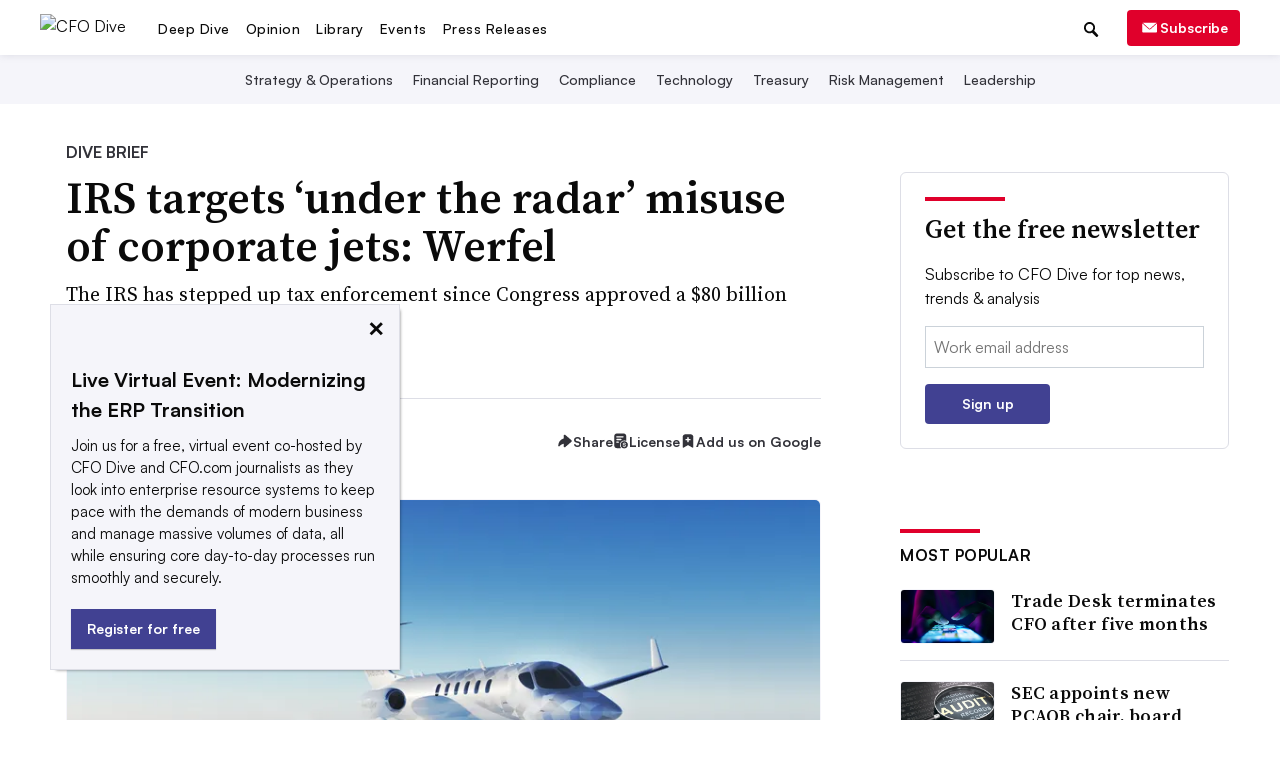

--- FILE ---
content_type: text/html; charset=utf-8
request_url: https://www.google.com/recaptcha/api2/aframe
body_size: 267
content:
<!DOCTYPE HTML><html><head><meta http-equiv="content-type" content="text/html; charset=UTF-8"></head><body><script nonce="-2DzE_B3ZE3wsonY-1q4TA">/** Anti-fraud and anti-abuse applications only. See google.com/recaptcha */ try{var clients={'sodar':'https://pagead2.googlesyndication.com/pagead/sodar?'};window.addEventListener("message",function(a){try{if(a.source===window.parent){var b=JSON.parse(a.data);var c=clients[b['id']];if(c){var d=document.createElement('img');d.src=c+b['params']+'&rc='+(localStorage.getItem("rc::a")?sessionStorage.getItem("rc::b"):"");window.document.body.appendChild(d);sessionStorage.setItem("rc::e",parseInt(sessionStorage.getItem("rc::e")||0)+1);localStorage.setItem("rc::h",'1769933022270');}}}catch(b){}});window.parent.postMessage("_grecaptcha_ready", "*");}catch(b){}</script></body></html>

--- FILE ---
content_type: application/javascript; charset=utf-8
request_url: https://fundingchoicesmessages.google.com/f/AGSKWxVLJIukt7QAMHakH6w_I3_ABSZu8VZD2KvsjdiSJ2vobxuomrlySFRppHELNIrrrgpTpuiKpYhXj6HdmTrVr7y55ZOPfvSD_2OnBDfwP61pWH-YdLVBWKgSNyIlxZB1yEB5PItk_z1s5IaE0pWr5Les1HmF0BR4Jer67sXfsO5LS5LVu9or_2a9rKzA/_&Ads_DFP=/tomorrowfocusAd._images/ad.?advert_key=/ajax-advert-
body_size: -1288
content:
window['055bb84a-44df-4f19-8b73-2e220700847a'] = true;

--- FILE ---
content_type: image/svg+xml
request_url: https://www.cfodive.com/static/img/lib_icons/podcast-black.svg?141716111021
body_size: 1410
content:
<svg width="92" height="69" viewBox="0 0 92 69" fill="none" xmlns="http://www.w3.org/2000/svg">
<g clip-path="url(#clip0)">
<path d="M46.0001 43.28C43.9178 43.2819 41.8993 42.5616 40.2886 41.242C38.6778 39.9223 37.5745 38.085 37.1666 36.043C36.7587 34.0011 37.0714 31.8809 38.0516 30.0437C39.0317 28.2065 40.6186 26.766 42.5418 25.9677C44.465 25.1694 46.6055 25.0627 48.5986 25.6657C50.5916 26.2687 52.3139 27.5442 53.472 29.2748C54.63 31.0053 55.1522 33.0839 54.9494 35.1563C54.7467 37.2287 53.8316 39.1667 52.3601 40.64C50.6739 42.3283 48.3863 43.2779 46.0001 43.28V43.28Z" fill="#0A0A0A"/>
<path d="M17.7201 68.5699C16.1293 68.5685 14.6042 67.9354 13.4801 66.8099C9.20766 62.5383 5.81855 57.4669 3.50628 51.8854C1.19402 46.3038 0.00390625 40.3214 0.00390625 34.2799C0.00390625 28.2384 1.19402 22.256 3.50628 16.6744C5.81855 11.0929 9.20766 6.02151 13.4801 1.7499C14.6112 0.62008 16.1449 -0.0141202 17.7436 -0.0131826C18.5352 -0.0127183 19.319 0.143662 20.0502 0.44703C20.7814 0.750399 21.4456 1.19482 22.0051 1.7549C22.5645 2.31499 23.0081 2.97978 23.3107 3.71132C23.6132 4.44286 23.7686 5.22682 23.7682 6.01844C23.7677 6.81006 23.6113 7.59383 23.308 8.32502C23.0046 9.0562 22.5602 9.72047 22.0001 10.2799C15.6493 16.6527 12.0833 25.2829 12.0833 34.2799C12.0833 43.2769 15.6493 51.9071 22.0001 58.2799C22.8581 59.1186 23.4449 60.1953 23.6848 61.3709C23.9247 62.5464 23.8066 63.767 23.3459 64.8748C22.8851 65.9826 22.1027 66.9268 21.0999 67.5855C20.0971 68.2442 18.9198 68.5871 17.7201 68.5699Z" fill="#0A0A0A"/>
<path d="M74.2801 68.5599C73.0825 68.575 71.9078 68.2313 70.9072 67.5731C69.9066 66.9149 69.1258 65.9723 68.6655 64.8666C68.2051 63.7609 68.0862 62.5427 68.3241 61.3689C68.562 60.195 69.1457 59.1192 70.0001 58.2799C76.3509 51.9071 79.9169 43.2769 79.9169 34.2799C79.9169 25.2829 76.3509 16.6528 70.0001 10.2799C69.4352 9.72478 68.9858 9.06327 68.6778 8.33357C68.3698 7.60387 68.2094 6.82041 68.2057 6.02839C68.202 5.23637 68.3552 4.45145 68.6564 3.71892C68.9575 2.98638 69.4008 2.32073 69.9605 1.76035C70.5202 1.19997 71.1854 0.755949 71.9175 0.453907C72.6497 0.151864 73.4344 -0.00222543 74.2265 0.000524448C75.0185 0.00327432 75.8022 0.162809 76.5322 0.469929C77.2623 0.777048 77.9243 1.22567 78.4801 1.78993C87.1056 10.4164 91.9513 22.1159 91.9513 34.3149C91.9513 46.5139 87.1056 58.2134 78.4801 66.8399C77.3593 67.9411 75.8513 68.5586 74.2801 68.5599Z" fill="#0A0A0A"/>
<path d="M30.8 55.4799C29.2092 55.4785 27.6841 54.8454 26.56 53.7199C21.403 48.5627 18.5059 41.5681 18.5059 34.2749C18.5059 26.9816 21.403 19.9871 26.56 14.8299C27.7118 13.8844 29.1743 13.4014 30.6627 13.4748C32.1511 13.5483 33.5589 14.173 34.612 15.2274C35.6651 16.2818 36.2882 17.6903 36.3599 19.1788C36.4316 20.6672 35.9468 22.1292 35 23.2799C33.5487 24.7206 32.3969 26.4343 31.6108 28.3222C30.8248 30.2101 30.4202 32.2349 30.4202 34.2799C30.4202 36.3249 30.8248 38.3496 31.6108 40.2375C32.3969 42.1254 33.5487 43.8391 35 45.2799C35.8222 46.1185 36.3803 47.18 36.6049 48.3328C36.8296 49.4856 36.711 50.679 36.2638 51.765C35.8166 52.851 35.0605 53.7819 34.0893 54.4422C33.118 55.1026 31.9743 55.4634 30.8 55.4799V55.4799Z" fill="#0A0A0A"/>
<path d="M61.1999 55.48C60.0255 55.4635 58.8819 55.1027 57.9106 54.4424C56.9394 53.782 56.1833 52.8511 55.7361 51.7651C55.2889 50.6791 55.1703 49.4857 55.395 48.333C55.6196 47.1802 56.1777 46.1187 56.9999 45.28C58.4512 43.8393 59.603 42.1256 60.3891 40.2377C61.1751 38.3498 61.5797 36.325 61.5797 34.28C61.5797 32.235 61.1751 30.2103 60.3891 28.3224C59.603 26.4345 58.4512 24.7208 56.9999 23.28C55.9401 22.1426 55.3631 20.6383 55.3905 19.0839C55.4179 17.5294 56.0476 16.0464 57.1469 14.9471C58.2462 13.8478 59.7293 13.2181 61.2837 13.1906C62.8381 13.1632 64.3425 13.7402 65.4799 14.8C70.6369 19.9572 73.534 26.9518 73.534 34.245C73.534 41.5383 70.6369 48.5328 65.4799 53.69C64.921 54.2576 64.2547 54.7081 63.5199 55.0154C62.7851 55.3228 61.9964 55.4807 61.1999 55.48V55.48Z" fill="#0A0A0A"/>
</g>
<defs>
<clipPath id="clip0">
<rect width="92" height="68.57" fill="white"/>
</clipPath>
</defs>
</svg>


--- FILE ---
content_type: application/javascript; charset=utf-8
request_url: https://fundingchoicesmessages.google.com/f/AGSKWxVqxCVJR-UmJgu1NYiaF8DT0muU8xs6G9-BOyNHit9HLVVgSzfkFbiFFlblnqNXVl8CjmUzejuULkWPktxfygEwaQz97H-ZhKCtAKN8nfBCTW6YimCyMcSwCpiWuKkxhRP7jwScgg==?fccs=W251bGwsbnVsbCxudWxsLG51bGwsbnVsbCxudWxsLFsxNzY5OTMzMDA4LDUzNzAwMDAwMF0sbnVsbCxudWxsLG51bGwsW251bGwsWzcsNl0sbnVsbCxudWxsLG51bGwsbnVsbCxudWxsLG51bGwsbnVsbCxudWxsLG51bGwsMV0sImh0dHBzOi8vd3d3LmNmb2RpdmUuY29tL25ld3MvaXJzLXRhcmdldHMtcmFkYXItbWlzdXNlLWNvcnBvcmF0ZS1qZXRzLXdlcmZlbC10YXgtdGF4YXRpb24vNzA4Mjc5LyIsbnVsbCxbWzgsIkZmMFJHSFR1bjhJIl0sWzksImVuLVVTIl0sWzE2LCJbMSwxLDFdIl0sWzE5LCIyIl0sWzE3LCJbMF0iXSxbMjQsIiJdLFsyOSwiZmFsc2UiXV1d
body_size: 120
content:
if (typeof __googlefc.fcKernelManager.run === 'function') {"use strict";this.default_ContributorServingResponseClientJs=this.default_ContributorServingResponseClientJs||{};(function(_){var window=this;
try{
var rp=function(a){this.A=_.t(a)};_.u(rp,_.J);var sp=function(a){this.A=_.t(a)};_.u(sp,_.J);sp.prototype.getWhitelistStatus=function(){return _.F(this,2)};var tp=function(a){this.A=_.t(a)};_.u(tp,_.J);var up=_.ed(tp),vp=function(a,b,c){this.B=a;this.j=_.A(b,rp,1);this.l=_.A(b,_.Qk,3);this.F=_.A(b,sp,4);a=this.B.location.hostname;this.D=_.Fg(this.j,2)&&_.O(this.j,2)!==""?_.O(this.j,2):a;a=new _.Qg(_.Rk(this.l));this.C=new _.eh(_.q.document,this.D,a);this.console=null;this.o=new _.np(this.B,c,a)};
vp.prototype.run=function(){if(_.O(this.j,3)){var a=this.C,b=_.O(this.j,3),c=_.gh(a),d=new _.Wg;b=_.hg(d,1,b);c=_.C(c,1,b);_.kh(a,c)}else _.hh(this.C,"FCNEC");_.pp(this.o,_.A(this.l,_.De,1),this.l.getDefaultConsentRevocationText(),this.l.getDefaultConsentRevocationCloseText(),this.l.getDefaultConsentRevocationAttestationText(),this.D);_.qp(this.o,_.F(this.F,1),this.F.getWhitelistStatus());var e;a=(e=this.B.googlefc)==null?void 0:e.__executeManualDeployment;a!==void 0&&typeof a==="function"&&_.Uo(this.o.G,
"manualDeploymentApi")};var wp=function(){};wp.prototype.run=function(a,b,c){var d;return _.v(function(e){d=up(b);(new vp(a,d,c)).run();return e.return({})})};_.Uk(7,new wp);
}catch(e){_._DumpException(e)}
}).call(this,this.default_ContributorServingResponseClientJs);
// Google Inc.

//# sourceURL=/_/mss/boq-content-ads-contributor/_/js/k=boq-content-ads-contributor.ContributorServingResponseClientJs.en_US.Ff0RGHTun8I.es5.O/d=1/exm=ad_blocking_detection_executable,kernel_loader,loader_js_executable/ed=1/rs=AJlcJMwj_NGSDs7Ec5ZJCmcGmg-e8qljdw/m=cookie_refresh_executable
__googlefc.fcKernelManager.run('\x5b\x5b\x5b7,\x22\x5b\x5bnull,\\\x22cfodive.com\\\x22,\\\x22AKsRol9SNW47rfz3EFqPYmOKu8OWopgRiFl6BeCauQEqAHrhbZknPFx7IVIurutyOBYHRnUmWemZPGMWCOPYeCNHckkQcLPy1kO8_xuQ3L1UJtVLPSJrS0LpVmbLJ03Iv4sPJJb90FP7IHXM-AOWqg8E0gF4ytl_pg\\\\u003d\\\\u003d\\\x22\x5d,null,\x5b\x5bnull,null,null,\\\x22https:\/\/fundingchoicesmessages.google.com\/f\/AGSKWxXvs6Qo8YesbBFE5PfLJNH3XA6ls3y_whB0YwSY4OYz_HIy-av16WokxnPr9aNqM2wJ1WdzXEthaFCGiggdsy1U67gPkWpvFF9v42xccwrY8HdGpUDh43ABuTd-ScnRqo5vL_DM6A\\\\u003d\\\\u003d\\\x22\x5d,null,null,\x5bnull,null,null,\\\x22https:\/\/fundingchoicesmessages.google.com\/el\/AGSKWxW3tNY2hdzVm21VWju2I-teKhanqXkPhPyBN0T67RJ-Vqin-UnC8JIV16yii8TdPxTMMUJn-t4oOYGVGOgma7ZsSs9RxTHE8pd-LejlGyx1maNaI9zcVOcLpjcUIgQwqOiuNabu4A\\\\u003d\\\\u003d\\\x22\x5d,null,\x5bnull,\x5b7,6\x5d,null,null,null,null,null,null,null,null,null,1\x5d\x5d,\x5b3,1\x5d\x5d\x22\x5d\x5d,\x5bnull,null,null,\x22https:\/\/fundingchoicesmessages.google.com\/f\/AGSKWxX_SnSlSD354sST0Iq9aDXdR1ik0nJgVDNicOJtRNsSPd4x1XWbhE_ciEEnNu8NAsisq8OBaYKEk2UX39POYsDayywwNhkBex1ZEqQ4FyrcVhQgDEwy3u7YXHTD5yY6M91F9_4Kug\\u003d\\u003d\x22\x5d\x5d');}